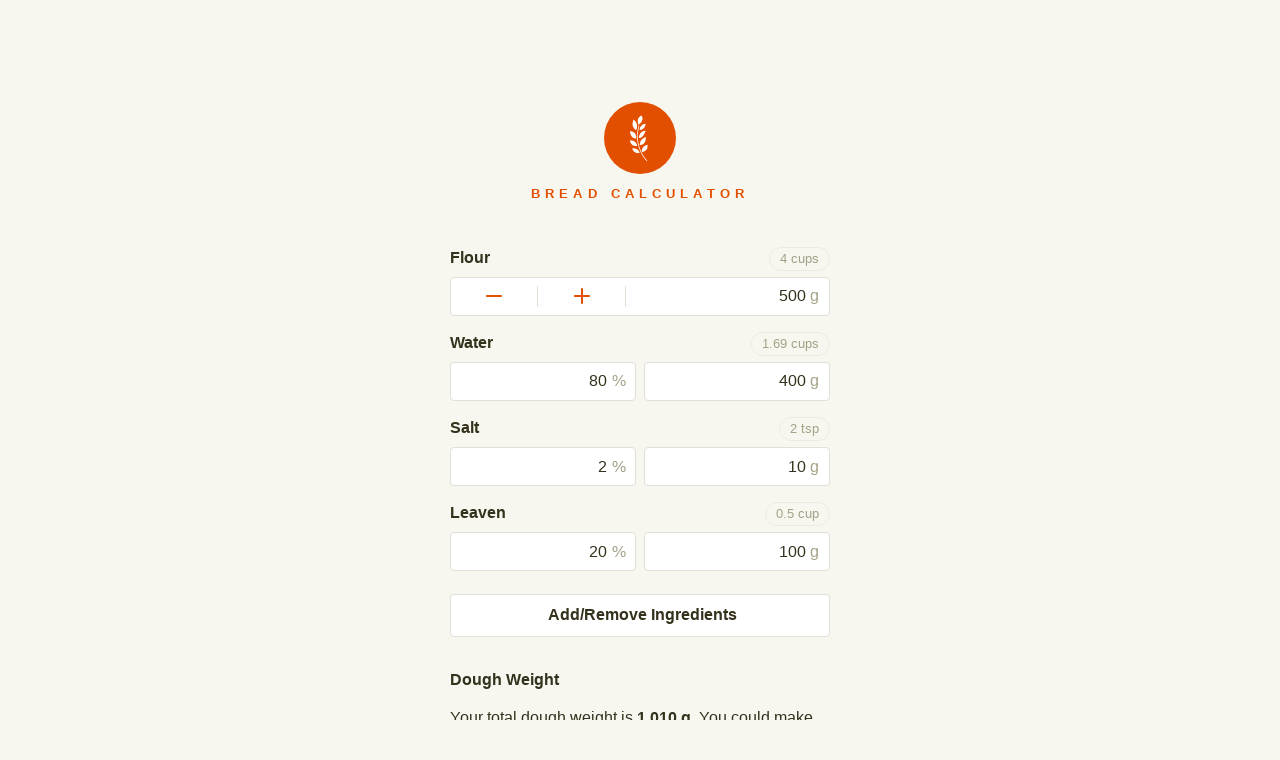

--- FILE ---
content_type: text/html; charset=utf-8
request_url: http://brdclc.com/?flour=500&water=80&salt=2&leaven=20
body_size: 10398
content:
<!DOCTYPE html>
<html>
  <head>
    <meta charset="utf-8">
    <title>BRDCLC &mdash; Bread Calculator to Compare and Scale Recipes.</title>
    <meta name="viewport" content="width=device-width" />
    <meta name="apple-mobile-web-app-title" content="BRDCLC">
    <link rel="apple-touch-icon-precomposed" href="icon.png" />
    <style media="screen">
      html {
        box-sizing: border-box;
      }
      *, *:before, *:after {
        box-sizing: inherit;
      }
      body {
        color: #34321C;
        font-family: "Avenir Next", "Avenir", sans-serif;
        width: 80%;
        margin: 8% auto 8% auto;
        background: #F7F7F0;
        line-height: 1.4em;
      }
      @media only screen and (min-width: 320px) {
        body {
          max-width: 380px;
        }
      }
      a {
        color: inherit;
        text-decoration: none;
        border-bottom: 1px solid #A5A287;
      }
      #intro {
        margin-top: 2em;
      }
      strong {
        font-weight: 600;
      }
      #intro strong {
        font-weight: 600;
        white-space: nowrap;
      }
      #intro ul {
        padding-left: 0;
        list-style: none;
      }
      .inputs label {
        display: inline-block;
        float: left;
        font-weight: 600;
        margin-bottom: 6px;
        margin-top: 16px;
      }
      .inputs .volume-label {
        cursor: pointer;
        float: right;
        display: inline-block;
        font-size: 0.8em;
        font-weight: normal;
        color: #A5A287;
        margin-bottom: 6px;
        margin-top: 16px;
        /*background: rgba(255, 255, 255, 0.1);*/
        border: 1px solid rgba(225, 224, 215, 0.5);
        border-radius: 100px;
        padding: 0 10px;
      }
      .inputs .input-wrapper {
        display: -webkit-box;
        display: -moz-box;
        display: -ms-flexbox;
        display: -webkit-flex;
        display: flex;
        width: 100%;
        background: #fff;
        border: 1px solid rgb(225, 224, 215);
        border-radius: 4px;
      }
      .input-wrapper.left {
        width: 49%;
        float: left;
      }
      .input-wrapper.right {
        width: 49%;
        float: right;
      }
      .inputs .input-wrapper input {
        padding: 0.6em 0.3em 0.6em 0.6em;
      }
      .inputs .input-wrapper p {
        -webkit-user-select: none;
        -moz-user-select: none;
        -ms-user-select: none;
        user-select: none;
        display: inline-block;
        text-align: right;
        padding: 0 0.6em 0 0;
        margin: auto;
        color: #A5A287;
      }
      .inputs .increment-button {
        -webkit-user-select: none;
        -moz-user-select: none;
        -ms-user-select: none;
        user-select: none;
        -webkit-tap-highlight-color: rgba(0,0,0,0);
        width: 98px;
        position: relative;
        display: inline-block;
        cursor: pointer;
        border-right: 1px solid rgb(225, 224, 215);
        text-align: center;
        margin: 8px 0 8px 0;
        line-height: 0;
      }
      .inputs .increment-button img {
        position: absolute;
        top: 0;
        bottom: 0;
        left: 0;
        right: 0;
        margin: auto;
      }
      .inputs input {
        flex-grow: 1;
        -webkit-tap-highlight-color: rgba(0,0,0,0);
        min-width: 25%;
        background: none;
        color: inherit;
        font-size: inherit;
        font-family: inherit;
        font-weight: 500;
        text-align: right;
        -webkit-appearance: none;
        outline: none;
        border: none;
      }
      /*Remove default incrementers from Chrome/Safari*/
      .inputs input::-webkit-outer-spin-button,
      .inputs input::-webkit-inner-spin-button {
          -webkit-appearance: none;
          margin: 0;
      }
      .inputs input.warning {
        border-color: #E24F00;
      }
      header {
        text-align: center;
      }
      h1 {
        color: #E24F00;
        text-transform: uppercase;
        font-size: 0.8em;
        letter-spacing: 0.4em;
        margin-bottom: 2em;
      }
      h2 {
        font-size: 1em;
      }
      ::selection {
        background: rgb(225, 224, 215);
      }
      ::-moz-selection {
        background: rgb(225, 224, 215);
      }
      .flour-icon {
        background: #E24F00;
        display: inline-block;
        width: 72px;
        height: 72px;
        border-radius: 36px;
      }
      .flour-icon-image {
        margin-top: 13px;
        margin-left: -2px;
        width: 48px;
      }
      .ingredients-button {
        cursor: pointer;
        margin-top: 1.4em;
        /*color: #E24F00;*/
        background: #fff;
        text-align: center;
        padding: 0.6em 0.3em 0.6em 0.6em;
        font-weight: 600;
        border-radius: 4px;
        border: 1px solid rgb(225, 224, 215);
      }
      #modal {
        display: -webkit-box;
        display: -moz-box;
        display: -ms-flexbox;
        display: -webkit-flex;
        display: flex;
        position: fixed;
        top: 0;
        left: 0;
        width: 100%;
        height: 100%;
        background: rgba(0,0,0,0.5);
        padding: 32px;
        overflow-y: scroll;
      }
      .modal-panel {
        flex-grow: 1;
        margin: auto;
        /*background: #fff;*/
        background: #fff;
        border-radius: 16px;
        box-shadow: 0px 4px 24px 0px rgba(0, 0, 0, 0.25);
      }
      @media only screen and (min-width: 320px) {
        .modal-panel {
          max-width: 380px;
        }
      }
      .modal-panel form input[type=checkbox] {
        float: left;
        margin-right: 10px;
      }
      .modal-panel form label {
        display: block;
        margin-bottom: 0.4em;
        font-weight: 600;
        -webkit-tap-highlight-color: rgba(0,0,0,0);
        -webkit-appearance: none;
        outline: none;
      }
      .modal-panel form label:last-of-type {
        margin-bottom: 0;
      }
      .modal-content {
        padding: 32px;
      }
      .modal-buttongroup {
        width: 100%;
        border-top: 1px solid rgb(225, 224, 215);
        text-align: right;
      }
      .modal-buttongroup input[type=button] {
        font-family: inherit;
        font-size: inherit;
        cursor: pointer;
        color: #E24F00;
        background: transparent;
        text-align: center;
        padding: 12px 32px;
        font-weight: 600;
        -webkit-tap-highlight-color: rgba(0,0,0,0);
        -webkit-appearance: none;
        outline: none;
        border: none;
      }
      .reset-footer {
        margin-bottom: 4em;
      }
      .clearfix:after {
      	visibility: hidden;
      	display: block;
      	font-size: 0;
      	content: " ";
      	clear: both;
      	height: 0;
      	}
      * html .clearfix             { zoom: 1; } /* IE6 */
      *:first-child+html .clearfix { zoom: 1; } /* IE7 */
      .hidden {
        display: none !important;
      }
      .noscrolly {
        overflow: hidden !important;
      }
    </style>
  </head>
  <body class="hidden noscroll" id="body">

    <header>
      <div class="flour-icon">
        <img class="flour-icon-image" src="noun_13673.svg" alt="">
      </div>
      <h1>Bread Calculator</h1>
    </header>

    <div class="inputs">
      <div class="clearfix">
        <label id="flour-label" for="flour"></label>
        <p class="volume-label" id="flour-volume"></p>
      </div>
      <div class="input-wrapper full">
        <div id="decrementer" class="increment-button" onClick="scale('down')">
          <img src="minus.svg" alt="Decrement">
        </div>
        <div id="incrementer" class="increment-button" onClick="scale('up')">
          <img src="plus.svg" alt="Increment">
        </div>
        <input tabindex="1" id="flour" type="number" name="flour" onClick="this.select();">
        <p>g</p>
      </div>

      <div class="input-group clearfix">
        <div class="clearfix">
          <label id="water-label" for="water-grams"></label>
          <p class="volume-label" id="water-volume"></p>
        </div>
        <div class="input-wrapper left">
          <input tabindex="3" id="water" type="number" name="water" onClick="this.select();">
          <p>%</p>
        </div>
        <div class="input-wrapper right">
          <input tabindex="2" id="water-grams" type="number" name="water-grams" onClick="this.select();">
          <p>g</p>
        </div>
      </div>

      <div class="input-group clearfix hidden" id="milk-input-group">
        <div class="clearfix">
          <label id="milk-label" for="milk-grams"></label>
          <p class="volume-label" id="milk-volume"></p>
        </div>
        <div class="input-wrapper left">
          <input tabindex="3" id="milk" type="number" name="milk" onClick="this.select();">
          <p>%</p>
        </div>
        <div class="input-wrapper right">
          <input tabindex="2" id="milk-grams" type="number" name="milk-grams" onClick="this.select();">
          <p>g</p>
        </div>
      </div>

      <div class="input-group clearfix hidden" id="salt-input-group">
        <div class="clearfix">
          <label id="salt-label" for="salt-grams"></label>
          <p class="volume-label" id="salt-volume"></p>
        </div>
        <div class="input-wrapper left">
          <input tabindex="3" id="salt" type="number" name="salt" onClick="this.select();">
          <p>%</p>
        </div>
        <div class="input-wrapper right">
          <input tabindex="2" id="salt-grams" type="number" name="salt-grams" onClick="this.select();">
          <p>g</p>
        </div>
      </div>

      <div class="input-group clearfix hidden" id="yeast-input-group">
        <div class="clearfix">
          <label id="yeast-label" for="yeast-grams"></label>
          <p class="volume-label" id="yeast-volume"></p>
        </div>
        <div class="input-wrapper left">
          <input tabindex="3" id="yeast" type="number" name="yeast" onClick="this.select();">
          <p>%</p>
        </div>
        <div class="input-wrapper right">
          <input tabindex="2" id="yeast-grams" type="number" name="yeast-grams" onClick="this.select();">
          <p>g</p>
        </div>
      </div>

      <div class="input-group clearfix hidden" id="bakingpowder-input-group">
        <div class="clearfix">
          <label id="bakingpowder-label" for="bakingpowder-grams"></label>
          <p class="volume-label" id="bakingpowder-volume"></p>
        </div>
        <div class="input-wrapper left">
          <input tabindex="3" id="bakingpowder" type="number" name="bakingpowder" onClick="this.select();">
          <p>%</p>
        </div>
        <div class="input-wrapper right">
          <input tabindex="2" id="bakingpowder-grams" type="number" name="bakingpowder-grams" onClick="this.select();">
          <p>g</p>
        </div>
      </div>

      <div class="input-group clearfix hidden" id="leaven-input-group">
        <div class="clearfix">
          <label id="leaven-label" for="leaven-grams"></label>
          <p class="volume-label" id="leaven-volume"></p>
        </div>
        <div class="input-wrapper left">
          <input tabindex="3" id="leaven" type="number" name="leaven" onClick="this.select();">
          <p>%</p>
        </div>
        <div class="input-wrapper right">
          <input tabindex="2" id="leaven-grams" type="number" name="leaven-grams" onClick="this.select();">
          <p>g</p>
        </div>
      </div>

      <div class="input-group clearfix hidden" id="poolish-input-group">
        <div class="clearfix">
          <label id="poolish-label" for="poolish-grams"></label>
          <p class="volume-label" id="poolish-volume"></p>
        </div>
        <div class="input-wrapper left">
          <input tabindex="3" id="poolish" type="number" name="poolish" onClick="this.select();">
          <p>%</p>
        </div>
        <div class="input-wrapper right">
          <input tabindex="2" id="poolish-grams" type="number" name="poolish-grams" onClick="this.select();">
          <p>g</p>
        </div>
      </div>

      <div class="input-group clearfix hidden" id="starter-input-group">
        <div class="clearfix">
          <label id="starter-label" for="starter-grams"></label>
          <p class="volume-label" id="starter-volume"></p>
        </div>
        <div class="input-wrapper left">
          <input tabindex="3" id="starter" type="number" name="starter" onClick="this.select();">
          <p>%</p>
        </div>
        <div class="input-wrapper right">
          <input tabindex="2" id="starter-grams" type="number" name="starter-grams" onClick="this.select();">
          <p>g</p>
        </div>
      </div>

      <div class="input-group clearfix hidden" id="oil-input-group">
        <div class="clearfix">
          <label id="oil-label" for="oil-grams"></label>
          <p class="volume-label" id="oil-volume"></p>
        </div>
        <div class="input-wrapper left">
          <input tabindex="3" id="oil" type="number" name="oil" onClick="this.select();">
          <p>%</p>
        </div>
        <div class="input-wrapper right">
          <input tabindex="2" id="oil-grams" type="number" name="oil-grams" onClick="this.select();">
          <p>g</p>
        </div>
      </div>

      <div class="input-group clearfix hidden" id="sugar-input-group">
        <div class="clearfix">
          <label id="sugar-label" for="sugar-grams"></label>
          <p class="volume-label" id="sugar-volume"></p>
        </div>
        <div class="input-wrapper left">
          <input tabindex="3" id="sugar" type="number" name="sugar" onClick="this.select();">
          <p>%</p>
        </div>
        <div class="input-wrapper right">
          <input tabindex="2" id="sugar-grams" type="number" name="sugar-grams" onClick="this.select();">
          <p>g</p>
        </div>
      </div>

      <div class="input-group clearfix hidden" id="butter-input-group">
        <div class="clearfix">
          <label id="butter-label" for="butter-grams"></label>
          <p class="volume-label" id="butter-volume"></p>
        </div>
        <div class="input-wrapper left">
          <input tabindex="3" id="butter" type="number" name="butter" onClick="this.select();">
          <p>%</p>
        </div>
        <div class="input-wrapper right">
          <input tabindex="2" id="butter-grams" type="number" name="butter-grams" onClick="this.select();">
          <p>g</p>
        </div>
      </div>

      <div class="input-group clearfix hidden" id="eggs-input-group">
        <div class="clearfix">
          <label id="eggs-label" for="eggs-grams"></label>
          <p class="volume-label" id="eggs-volume"></p>
        </div>
        <div class="input-wrapper left">
          <input tabindex="3" id="eggs" type="number" name="eggs" onClick="this.select();">
          <p>%</p>
        </div>
        <div class="input-wrapper right">
          <input tabindex="2" id="eggs-grams" type="number" name="eggs-grams" onClick="this.select();">
          <p>g</p>
        </div>
      </div>

      <div class="input-group clearfix hidden" id="honey-input-group">
        <div class="clearfix">
          <label id="honey-label" for="honey-grams"></label>
          <p class="volume-label" id="honey-volume"></p>
        </div>
        <div class="input-wrapper left">
          <input tabindex="3" id="honey" type="number" name="honey" onClick="this.select();">
          <p>%</p>
        </div>
        <div class="input-wrapper right">
          <input tabindex="2" id="honey-grams" type="number" name="honey-grams" onClick="this.select();">
          <p>g</p>
        </div>
      </div>
    </div>

    <div class="ingredients-button" onclick="toggleIngredientsList()">Add/Remove Ingredients</div>

    <div id="modal">
      <div class="modal-panel">
        <form method="post">
          <div class="modal-content">
            <input type="checkbox" name="ingredient" id="flour-checkbox" checked disabled/>
            <label for="flour-checkbox">Flour</label>
            <input type="checkbox" name="ingredient" id="water-checkbox" checked disabled/>
            <label for="water-checkbox">Water</label>
            <input type="checkbox" name="ingredient" id="milk-checkbox" />
            <label for="milk-checkbox">Milk</label>
            <input type="checkbox" name="ingredient" id="salt-checkbox" />
            <label for="salt-checkbox">Salt</label>
            <input type="checkbox" name="ingredient" id="yeast-checkbox" />
            <label for="yeast-checkbox">Yeast</label>
            <input type="checkbox" name="ingredient" id="bakingpowder-checkbox" />
            <label for="bakingpowder-checkbox">Baking Powder</label>
            <input type="checkbox" name="ingredient" id="leaven-checkbox" />
            <label for="leaven-checkbox">Leaven</label>
            <input type="checkbox" name="ingredient" id="poolish-checkbox" />
            <label for="poolish-checkbox">Poolish</label>
            <input type="checkbox" name="ingredient" id="starter-checkbox" />
            <label for="starter-checkbox">Starter</label>
            <input type="checkbox" name="ingredient" id="oil-checkbox" />
            <label for="oil-checkbox">Oil</label>
            <input type="checkbox" name="ingredient" id="sugar-checkbox" />
            <label for="sugar-checkbox">Sugar</label>
            <input type="checkbox" name="ingredient" id="butter-checkbox" />
            <label for="butter-checkbox">Butter</label>
            <input type="checkbox" name="ingredient" id="eggs-checkbox" />
            <label for="eggs-checkbox">Eggs</label>
            <input type="checkbox" name="ingredient" id="honey-checkbox" />
            <label for="honey-checkbox">Honey</label>
          </div>
          <div class="modal-buttongroup">
            <input type="button" value="OK" onClick="showAndHideInputs();toggleIngredientsList();" />
          </div>
        </form>
      </div>
    </div>

    <div id="intro"></div>

    <h2>Saving and Sharing</h2>

    <p>The values you input above are saved in the URL so you can save or share a recipe. I use this to start my notes each time I make bread. E.g. <a href="http://brdclc.com/?flour=500&amp;water=80&amp;salt=2&amp;leaven=20">brdclc.com/?flour=500&amp;water=80&amp;salt=2&amp;leaven=20</a></p>

    <h2>Baker&#8217;s Percentages</h2>

    <p>Baker&#8217;s percentages represent the percentage of flour weight&#8212;not total dough weight.</p>

    <h2>Weight Vs Volume Measurements</h2>

    <p>Volume conversions are included because not everyone has a scale. They are inaccurate due to density, variation in standards, and human variation.</p>

    <p>Fluid is accurately measurable by volume&#8212;so water should be&#8212;but the definition of a cup varies from place to place: 200 ml in Japan, 227.3 ml in Canada, 236.59 ml or 240 ml in the U.S., and 250 ml in Australia and New Zealand. There&#8217;s also Imperial Cups that come in at a whopping 284 ml. <strong>For water, I use the most common U.S. conversion of 236.59 ml per cup.</strong></p>

    <p>All-purpose flour conversions vary by over 20% just for U.S cups. <strong>For flour, I use 125 g per cup</strong> as it&#8217;s an average conversion and multiplies evenly.</p>

    <p><strong>For salt, I use 5 g per teaspoon</strong> which is reasonably accurate for kosher and sea salt and wildly inaccurate for table salt.</p>

    <p>Leaven is the most yolo volume measurement&#8212;even if you assume it&#8217;s half flour and half water&#8212;the volume changes as it ferments. 200 grams is pretty close to a cup, though. And leaven is the most flexible ingredient.</p>

    <p class="reset-footer"><a href="/">Reset Defaults</a></p>

    <script type="text/javascript">
      var defaultFlour = 1000
      var defaultWater = 75
      var defaultSalt = 2
      var defaultLeaven = 20

      if (document.location.search == "") {
        updateQueryStringParam("flour", defaultFlour)
        updateQueryStringParam("water", defaultWater)
        updateQueryStringParam("salt", defaultSalt)
        updateQueryStringParam("leaven", defaultLeaven)
      }

      // [Other] Pre-Ferment
      // More than one flour type?
      // seeds
      // dried fruit
      // porridge

      var oneCupWater = 236.59
      var oneCupFlourAP = 125
      var oneCupMilk = 243.69
      var oneTspKosherSalt = 5
      var oneTspYeast = 3.5
      var oneTspBakingPowder = 4
      var oneTbspOil = 13.725
      var oneCupSugar = 200 // this is a bit lol
      var oneTbspButter = 14.125
      var oneLargeEgg = 50
      var oneCupHoney = 340
      var oneCupLeaven = 200
      var oneCupPoolish = 200
      var oneTbspStarter = 50

      var standardLoafWeight = 500
      var standardPizzaWeight = 125
      var minimumFactorOfStandard = 0.8
      var gramsWater = 0
      var gramsMilk = 0
      var gramsSalt = 0
      var gramsYeast = 0
      var gramsBakingPowder = 0
      var gramsOil = 0
      var gramsSugar = 0
      var gramsButter = 0
      var gramsEggs = 0
      var gramsHoney = 0
      var gramsLeavenTotal = 0
      var gramsPoolishTotal = 0
      var gramsStarterTotal = 0

      var inputFlourLabel = document.getElementById("flour-label")
      var inputFlourVolume = document.getElementById("flour-volume")
      var inputFlour = document.getElementById("flour")

      var inputWaterLabel = document.getElementById("water-label")
      var inputWaterVolume = document.getElementById("water-volume")
      var inputWater = document.getElementById("water")
      var inputWaterGrams = document.getElementById("water-grams")

      var inputMilkLabel = document.getElementById("milk-label")
      var inputMilkVolume = document.getElementById("milk-volume")
      var inputMilk = document.getElementById("milk")
      var inputMilkGrams = document.getElementById("milk-grams")

      var inputSaltLabel = document.getElementById("salt-label")
      var inputSaltVolume = document.getElementById("salt-volume")
      var inputSalt = document.getElementById("salt")
      var inputSaltGrams = document.getElementById("salt-grams")

      var inputYeastLabel = document.getElementById("yeast-label")
      var inputYeastVolume = document.getElementById("yeast-volume")
      var inputYeast = document.getElementById("yeast")
      var inputYeastGrams = document.getElementById("yeast-grams")

      var inputBakingPowderLabel = document.getElementById("bakingpowder-label")
      var inputBakingPowderVolume = document.getElementById("bakingpowder-volume")
      var inputBakingPowder = document.getElementById("bakingpowder")
      var inputBakingPowderGrams = document.getElementById("bakingpowder-grams")

      var inputOilLabel = document.getElementById("oil-label")
      var inputOilVolume = document.getElementById("oil-volume")
      var inputOil = document.getElementById("oil")
      var inputOilGrams = document.getElementById("oil-grams")

      var inputSugarLabel = document.getElementById("sugar-label")
      var inputSugarVolume = document.getElementById("sugar-volume")
      var inputSugar = document.getElementById("sugar")
      var inputSugarGrams = document.getElementById("sugar-grams")

      var inputButterLabel = document.getElementById("butter-label")
      var inputButterVolume = document.getElementById("butter-volume")
      var inputButter = document.getElementById("butter")
      var inputButterGrams = document.getElementById("butter-grams")

      var inputEggsLabel = document.getElementById("eggs-label")
      var inputEggsVolume = document.getElementById("eggs-volume")
      var inputEggs = document.getElementById("eggs")
      var inputEggsGrams = document.getElementById("eggs-grams")

      var inputHoneyLabel = document.getElementById("honey-label")
      var inputHoneyVolume = document.getElementById("honey-volume")
      var inputHoney = document.getElementById("honey")
      var inputHoneyGrams = document.getElementById("honey-grams")

      var inputLeavenLabel = document.getElementById("leaven-label")
      var inputLeavenVolume = document.getElementById("leaven-volume")
      var inputLeaven = document.getElementById("leaven")
      var inputLeavenGrams = document.getElementById("leaven-grams")

      var inputPoolishLabel = document.getElementById("poolish-label")
      var inputPoolishVolume = document.getElementById("poolish-volume")
      var inputPoolish = document.getElementById("poolish")
      var inputPoolishGrams = document.getElementById("poolish-grams")

      var inputStarterLabel = document.getElementById("starter-label")
      var inputStarterVolume = document.getElementById("starter-volume")
      var inputStarter = document.getElementById("starter")
      var inputStarterGrams = document.getElementById("starter-grams")

      var milkCheckbox = document.getElementById("milk-checkbox")
      var milkInputGroup = document.getElementById("milk-input-group")
      var saltCheckbox = document.getElementById("salt-checkbox")
      var saltInputGroup = document.getElementById("salt-input-group")
      var yeastCheckbox = document.getElementById("yeast-checkbox")
      var yeastInputGroup = document.getElementById("yeast-input-group")
      var bakingPowderCheckbox = document.getElementById("bakingpowder-checkbox")
      var bakingPowderInputGroup = document.getElementById("bakingpowder-input-group")
      var oilCheckbox = document.getElementById("oil-checkbox")
      var oilInputGroup = document.getElementById("oil-input-group")
      var sugarCheckbox = document.getElementById("sugar-checkbox")
      var sugarInputGroup = document.getElementById("sugar-input-group")
      var butterCheckbox = document.getElementById("butter-checkbox")
      var butterInputGroup = document.getElementById("butter-input-group")
      var eggsCheckbox = document.getElementById("eggs-checkbox")
      var eggsInputGroup = document.getElementById("eggs-input-group")
      var honeyCheckbox = document.getElementById("honey-checkbox")
      var honeyInputGroup = document.getElementById("honey-input-group")
      var leavenCheckbox = document.getElementById("leaven-checkbox")
      var leavenInputGroup = document.getElementById("leaven-input-group")
      var poolishCheckbox = document.getElementById("poolish-checkbox")
      var poolishInputGroup = document.getElementById("poolish-input-group")
      var starterCheckbox = document.getElementById("starter-checkbox")
      var starterInputGroup = document.getElementById("starter-input-group")

      var intro = document.getElementById("intro")

      if (getParameterByName("flour") != null) {
        inputFlour.value = getParameterByName("flour")
      }

      if (getParameterByName("water") != null) {
        inputWater.value = getParameterByName("water")
      }

      if (getParameterByName("milk") == 0 || getParameterByName("milk") == null) {
        milkCheckbox.checked = false
      } else {
        milkCheckbox.checked = true
        inputMilk.value = getParameterByName("milk")
      }

      if (getParameterByName("salt") == 0 || getParameterByName("salt") == null) {
        saltCheckbox.checked = false
      } else {
        saltCheckbox.checked = true
        inputSalt.value = getParameterByName("salt")
      }

      if (getParameterByName("yeast") == 0 || getParameterByName("yeast") == null) {
        yeastCheckbox.checked = false
      } else {
        yeastCheckbox.checked = true
        inputYeast.value = getParameterByName("yeast")
      }

      if (getParameterByName("bakingpowder") == 0 || getParameterByName("bakingpowder") == null) {
        bakingPowderCheckbox.checked = false
      } else {
        bakingPowderCheckbox.checked = true
        inputBakingPowder.value = getParameterByName("bakingpowder")
      }

      if (getParameterByName("oil") == 0 || getParameterByName("oil") == null) {
        oilCheckbox.checked = false
      } else {
        oilCheckbox.checked = true
        inputOil.value = getParameterByName("oil")
      }

      if (getParameterByName("sugar") == 0 || getParameterByName("sugar") == null) {
        sugarCheckbox.checked = false
      } else {
        sugarCheckbox.checked = true
        inputSugar.value = getParameterByName("sugar")
      }

      if (getParameterByName("butter") == 0 || getParameterByName("butter") == null) {
        butterCheckbox.checked = false
      } else {
        butterCheckbox.checked = true
        inputButter.value = getParameterByName("butter")
      }

      if (getParameterByName("eggs") == 0 || getParameterByName("eggs") == null) {
        eggsCheckbox.checked = false
      } else {
        eggsCheckbox.checked = true
        inputEggs.value = getParameterByName("eggs")
      }

      if (getParameterByName("honey") == 0 || getParameterByName("honey") == null) {
        honeyCheckbox.checked = false
      } else {
        honeyCheckbox.checked = true
        inputHoney.value = getParameterByName("honey")
      }

      if (getParameterByName("leaven") == 0 || getParameterByName("leaven") == null) {
        leavenCheckbox.checked = false
      } else {
        leavenCheckbox.checked = true
        inputLeaven.value = getParameterByName("leaven")
      }

      if (getParameterByName("poolish") == 0 || getParameterByName("poolish") == null) {
        poolishCheckbox.checked = false
      } else {
        poolishCheckbox.checked = true
        inputPoolish.value = getParameterByName("poolish")
      }

      if (getParameterByName("starter") == 0 || getParameterByName("starter") == null) {
        starterCheckbox.checked = false
      } else {
        starterCheckbox.checked = true
        inputStarter.value = getParameterByName("starter")
      }

      function updateValues() {
        var gramsFlour = Number(inputFlour.value)
        gramsWater = (inputWater.value / 100) * gramsFlour
        gramsMilk = (inputMilk.value / 100) * gramsFlour
        gramsSalt = (inputSalt.value / 100) * gramsFlour
        gramsYeast = (inputYeast.value / 100) * gramsFlour
        gramsBakingPowder = (inputBakingPowder.value / 100) * gramsFlour
        gramsOil = (inputOil.value / 100) * gramsFlour
        gramsSugar = (inputSugar.value / 100) * gramsFlour
        gramsButter = (inputButter.value / 100) * gramsFlour
        gramsEggs = (inputEggs.value / 100) * gramsFlour
        gramsHoney = (inputHoney.value / 100) * gramsFlour
        gramsLeavenTotal = (inputLeaven.value / 100) * gramsFlour
        var defaultLeavenHydration = 100
        var gramsLeavenWater = gramsLeavenTotal * ((defaultLeavenHydration / 100) / 2)
        var gramsLeavenFlour = gramsLeavenTotal - gramsLeavenWater
        gramsPoolishTotal = (inputPoolish.value / 100) * gramsFlour
        var defaultPoolishHydration = 100
        var gramsPoolishWater = gramsPoolishTotal * ((defaultPoolishHydration / 100) / 2)
        var gramsPoolishFlour = gramsPoolishTotal - gramsPoolishWater
        gramsStarterTotal = (inputStarter.value / 100) * gramsFlour
        var defaultStarterHydration = 100
        var gramsStarterWater = gramsStarterTotal * ((defaultStarterHydration / 100) / 2)
        var gramsStarterFlour = gramsStarterTotal - gramsStarterWater
        var gramsTotalWater = gramsWater + gramsLeavenWater + gramsPoolishWater + gramsStarterWater
        var gramsTotalFlour = gramsFlour + gramsLeavenFlour + gramsPoolishFlour + gramsStarterFlour

        var totalWeight = gramsFlour + gramsWater + gramsMilk + gramsSalt + gramsYeast + gramsBakingPowder + gramsOil + gramsSugar + gramsButter + gramsEggs + gramsHoney + gramsLeavenTotal + gramsPoolishTotal + gramsStarterTotal
        var totalHydration = (gramsTotalWater + gramsMilk) * (100 / gramsTotalFlour)
        var murica = "title=\"🇺🇲\""

        var flourVolume = gramsToMeasurement(gramsFlour, oneCupFlourAP, "cup", "cups")
        var waterVolume = gramsToMeasurement(gramsWater, oneCupWater, "cup", "cups")
        var milkVolume = gramsToMeasurement(gramsMilk, oneCupMilk, "cup", "cups")
        var saltVolume = gramsToMeasurement(gramsSalt, oneTspKosherSalt, "tsp", "tsp")
        var yeastVolume = gramsToMeasurement(gramsYeast, oneTspYeast, "tsp", "tsp")
        var bakingPowderVolume = gramsToMeasurement(gramsBakingPowder, oneTspBakingPowder, "tsp", "tsp")
        var oilVolume = gramsToMeasurement(gramsOil, oneTbspOil, "tbsp", "tbsp")
        var sugarVolume = gramsToMeasurement(gramsSugar, oneCupSugar, "cup", "cups")
        var butterVolume = gramsToMeasurement(gramsButter, oneTbspButter, "tbsp", "tbsp")
        var eggsVolume = gramsToMeasurement(gramsEggs, oneLargeEgg, "large egg", "large eggs")
        var honeyVolume = gramsToMeasurement(gramsHoney, oneCupHoney, "cup", "cups")
        var leavenVolume = gramsToMeasurement(gramsLeavenTotal, oneCupLeaven, "cup", "cups")
        var poolishVolume = gramsToMeasurement(gramsPoolishTotal, oneCupPoolish, "cup", "cups")
        var starterVolume = gramsToMeasurement(gramsStarterTotal, oneTbspStarter, "tbsp", "tbsp")

        inputFlourLabel.innerHTML = "Flour"
        inputFlourVolume.innerHTML = flourVolume
        inputFlourVolume.onclick = function() {
          var newValue = prompt('Flour in Cups', flourVolume.replace(/[^0-9.]/g, ''))
          if (newValue != null) {
            inputFlour.value = newValue * oneCupFlourAP
            updateValues()
          }
        };

        inputWaterLabel.innerHTML = "Water"
        inputWaterVolume.innerHTML = waterVolume
        inputWaterVolume.onclick = function() {
          var newValue = prompt('Water in Cups', waterVolume.replace(/[^0-9.]/g, ''))
          if (newValue != null) {
            inputWater.value = (Math.round(((newValue * oneCupWater)/inputFlour.value)*100*100)/100)
            updateQueryStringParam("water", inputWater.value)
            updateValues()
          }
        };

        inputMilkLabel.innerHTML = "Milk"
        inputMilkVolume.innerHTML = milkVolume
        inputMilkVolume.onclick = function() {
          var newValue = prompt('Milk in Cups', milkVolume.replace(/[^0-9.]/g, ''))
          if (newValue != null) {
            inputMilk.value = (Math.round(((newValue * oneCupMilk)/inputFlour.value)*100*100)/100)
            updateQueryStringParam("milk", inputMilk.value)
            updateValues()
          }
        };

        inputSaltLabel.innerHTML = "Salt"
        inputSaltVolume.innerHTML = saltVolume
        inputSaltVolume.onclick = function() {
          var newValue = prompt('Salt in Teaspoons', saltVolume.replace(/[^0-9.]/g, ''))
          if (newValue != null) {
            inputSalt.value = (Math.round(((newValue * oneTspKosherSalt)/inputFlour.value)*100*100)/100)
            updateQueryStringParam("salt", inputSalt.value)
            updateValues()
          }
        };

        inputYeastLabel.innerHTML = "Yeast"
        inputYeastVolume.innerHTML = yeastVolume
        inputYeastVolume.onclick = function() {
          var newValue = prompt('Yeast in Teaspoons', yeastVolume.replace(/[^0-9.]/g, ''))
          if (newValue != null) {
            inputYeast.value = (Math.round(((newValue * oneTspYeast)/inputFlour.value)*100*100)/100)
            updateQueryStringParam("yeast", inputYeast.value)
            updateValues()
          }
        };

        inputBakingPowderLabel.innerHTML = "Baking Powder"
        inputBakingPowderVolume.innerHTML = bakingPowderVolume
        inputBakingPowderVolume.onclick = function() {
          var newValue = prompt('Baking Powder in Teaspoons', bakingPowderVolume.replace(/[^0-9.]/g, ''))
          if (newValue != null) {
            inputBakingPowder.value = (Math.round(((newValue * oneTspBakingPowder)/inputFlour.value)*100*100)/100)
            updateQueryStringParam("bakingpowder", inputBakingPowder.value)
            updateValues()
          }
        };

        inputOilLabel.innerHTML = "Oil"
        inputOilVolume.innerHTML = oilVolume
        inputOilVolume.onclick = function() {
          var newValue = prompt('Oil in Tablespoons', oilVolume.replace(/[^0-9.]/g, ''))
          if (newValue != null) {
            inputOil.value = (Math.round(((newValue * oneTbspOil)/inputFlour.value)*100*100)/100)
            updateQueryStringParam("oil", inputOil.value)
            updateValues()
          }
        };

        inputSugarLabel.innerHTML = "Sugar"
        inputSugarVolume.innerHTML = sugarVolume
        inputSugarVolume.onclick = function() {
          var newValue = prompt('Sugar in Cups', sugarVolume.replace(/[^0-9.]/g, ''))
          if (newValue != null) {
            console.log(newValue)
            inputSugar.value = (Math.round(((newValue * oneCupSugar)/inputFlour.value)*100*100)/100)
            updateQueryStringParam("sugar", inputSugar.value)
            updateValues()
          }
        };

        inputButterLabel.innerHTML = "Butter"
        inputButterVolume.innerHTML = butterVolume
        inputButterVolume.onclick = function() {
          var newValue = prompt('Butter in Tablespoons', butterVolume.replace(/[^0-9.]/g, ''))
          if (newValue != null) {
            inputButter.value = (Math.round(((newValue * oneTbspButter)/inputFlour.value)*100*100)/100)
            updateQueryStringParam("butter", inputButter.value)
            updateValues()
          }
        };

        inputEggsLabel.innerHTML = "Eggs"
        inputEggsVolume.innerHTML = eggsVolume
        inputEggsVolume.onclick = function() {
          var newValue = prompt('Large Eggs', eggsVolume.replace(/[^0-9.]/g, ''))
          if (newValue != null) {
            inputEggs.value = (Math.round(((newValue * oneLargeEgg)/inputFlour.value)*100*100)/100)
            updateQueryStringParam("eggs", inputEggs.value)
            updateValues()
          }
        };

        inputHoneyLabel.innerHTML = "Honey"
        inputHoneyVolume.innerHTML = honeyVolume
        inputHoneyVolume.onclick = function() {
          var newValue = prompt('Honey in Cups', honeyVolume.replace(/[^0-9.]/g, ''))
          if (newValue != null) {
            inputHoney.value = (Math.round(((newValue * oneCupHoney)/inputFlour.value)*100*100)/100)
            updateQueryStringParam("honey", inputHoney.value)
            updateValues()
          }
        };

        inputLeavenLabel.innerHTML = "Leaven"
        inputLeavenVolume.innerHTML = leavenVolume
        inputLeavenVolume.onclick = function() {
          var newValue = prompt('Leaven in Cups', leavenVolume.replace(/[^0-9.]/g, ''))
          if (newValue != null) {
            inputLeaven.value = (Math.round(((newValue * oneCupLeaven)/inputFlour.value)*100*100)/100)
            updateQueryStringParam("leaven", inputLeaven.value)
            updateValues()
          }
        };

        inputPoolishLabel.innerHTML = "Poolish"
        inputPoolishVolume.innerHTML = poolishVolume
        inputPoolishVolume.onclick = function() {
          var newValue = prompt('Poolish in Cups', poolishVolume.replace(/[^0-9.]/g, ''))
          if (newValue != null) {
            inputPoolish.value = (Math.round(((newValue * oneCupPoolish)/inputFlour.value)*100*100)/100)
            updateQueryStringParam("poolish", inputPoolish.value)
            updateValues()
          }
        };

        inputStarterLabel.innerHTML = "Starter"
        inputStarterVolume.innerHTML = starterVolume
        inputStarterVolume.onclick = function() {
          var newValue = prompt('Starter in Tablespoons', starterVolume.replace(/[^0-9.]/g, ''))
          if (newValue != null) {
            inputStarter.value = (Math.round(((newValue * oneTbspStarter)/inputFlour.value)*100*100)/100)
            updateQueryStringParam("starter", inputStarter.value)
            updateValues()
          }
        };

        inputWaterGrams.value = Math.round(gramsWater)
        inputMilkGrams.value = Math.round(gramsMilk)
        inputSaltGrams.value = Math.round(gramsSalt)
        inputYeastGrams.value = Math.round(gramsYeast)
        inputBakingPowderGrams.value = Math.round(gramsBakingPowder)
        inputOilGrams.value = Math.round(gramsOil)
        inputSugarGrams.value = Math.round(gramsSugar)
        inputButterGrams.value = Math.round(gramsButter)
        inputEggsGrams.value = Math.round(gramsEggs)
        inputHoneyGrams.value = Math.round(gramsHoney)
        inputLeavenGrams.value = Math.round(gramsLeavenTotal)
        inputPoolishGrams.value = Math.round(gramsPoolishTotal)
        inputStarterGrams.value = Math.round(gramsStarterTotal)

        var numberOfLoaves = Math.round(gramsFlour / standardLoafWeight)
        var numberOfPizzas = Math.round(gramsFlour / standardPizzaWeight)

        if ((gramsFlour / standardLoafWeight) < minimumFactorOfStandard) {
          numberOfLoaves = 0
        }

        if ((gramsFlour / standardPizzaWeight) < minimumFactorOfStandard) {
          numberOfPizzas = 0
        }

        var totalDoughWeightCopy = "<h2>Dough Weight</h2><p> Your total dough weight is <strong>" + Math.round(totalWeight).toLocaleString() + " g</strong>."
        var hydrationCopy = "<h2>Hydration</h2><p>If using a 100% hydration pre-ferment, the total hydration is <strong>" + (Math.round(totalHydration*10)/10) + "%</strong>.</p>"
        var loafWeight = (Math.round((totalWeight / numberOfLoaves)/5)*5).toLocaleString()
        var pizzaWeight = (Math.round((totalWeight / numberOfPizzas)/5)*5).toLocaleString()

        if (numberOfPizzas == 0) {
         intro.innerHTML = totalDoughWeightCopy + "</p>" + hydrationCopy
         }
        if (numberOfPizzas == 1) {
          intro.innerHTML = totalDoughWeightCopy + " You could make <strong>" + numberOfPizzas.toLocaleString() + " pizza</strong> at <strong>" + pizzaWeight + " g</strong>.</p>" + hydrationCopy
        }
        if (numberOfPizzas > 1) {
          intro.innerHTML = totalDoughWeightCopy + " You could make <strong>" + numberOfPizzas.toLocaleString() + " pizzas</strong> at <strong>" + pizzaWeight + " g</strong> each.</p>" + hydrationCopy
        }
        if (numberOfLoaves == 1) {
          intro.innerHTML = totalDoughWeightCopy + " You could make <strong>" + numberOfLoaves.toLocaleString() + " loaf</strong> at <strong>" + loafWeight + " g</strong> or <strong>" + numberOfPizzas.toLocaleString() + " pizzas</strong> at <strong>" + pizzaWeight + " g</strong> each.</p>" + hydrationCopy
        }
        if (numberOfLoaves > 1) {
          intro.innerHTML = totalDoughWeightCopy + " You could make <strong>" + numberOfLoaves.toLocaleString() + " loaves</strong> at <strong>" + loafWeight + " g each</strong> or <strong>" + numberOfPizzas.toLocaleString() + " pizzas</strong> at <strong>" + pizzaWeight + " g</strong> each.</p>" + hydrationCopy
        }

        function gramsToMeasurement(grams, gramsInNewMeasurement, newMeasurementNameSingular, newMeasurementNamePlural) {
          var newMeasurement = Math.round((grams / gramsInNewMeasurement)*100)/100
          var wholeUnit = (newMeasurement).toString().split(".")[0]
          var decimal = Math.round((newMeasurement % 1)*10)/10
          var fraction = fractionFromDecimal(decimal)

          if (parseInt(wholeUnit) == 0) {
            wholeUnit = ""
          } else {
            wholeUnit = parseInt(wholeUnit).toLocaleString()
          }
          if (newMeasurement <= 1) {
            var measurementName = newMeasurementNameSingular
          } else {
            var measurementName = newMeasurementNamePlural
          }
          if (newMeasurement == 0) {
            var measurementName = newMeasurementNamePlural
          }

          // return (wholeUnit + " " + fraction + " " + measurementName).replace("  ", " ").trim()
          return (newMeasurement + " " + measurementName).replace("  ", " ").trim()
        }

        // There's an issue with this where 1 floz first sometimes reads 1/1 floz.
        // It's a rounding issue.
        function mlToFlOz(ml) {
          var floz = 29.5735
          var flozDecimal = ml / floz
          var flozWhole = flozDecimal.toString().split(".")[0]
          if (flozWhole == 0) {
            flozWhole = ""
          }
          var flozRemainder = Math.round((flozDecimal % 1)*10)/10
          var flozRemainderAsFraction = fractionFromDecimal(flozRemainder)

          if (flozRemainderAsFraction == "1/1") {
            flozWhole += 1
            flozRemainderAsFraction = ""
          }

          if (flozWhole == 0 && flozRemainderAsFraction == "") {
            var flozLabel = ""
          } else {
            var flozLabel = " fl oz"
          }

          if (flozWhole >= 16) {
            pints = Math.floor(flozWhole / 16)
            remainingFlOz = flozWhole % 16
            if (remainingFlOz == 0) {
              flozWhole = pints + " pt "
            } else {
              flozWhole = pints + " pt " + remainingFlOz
            }
          }

          return flozWhole + " " + flozRemainderAsFraction + flozLabel
        }

        function gramsToPoundsAndOunces(grams) {
          var poundsDecimal = (grams * 0.035274) / 16
          var poundsWhole = poundsDecimal.toString().split(".")[0]
          var ouncesRemaining = Math.round(((poundsDecimal % 1) * 16) * 10) / 10
          var ouncesWhole = ouncesRemaining.toString().split(".")[0]
          var ouncesRemainingDecimal = ouncesRemaining % 1
          var ouncesRemainingDecimalAsWhole = Math.round((ouncesRemaining % 1) * 10)
          var ouncesRemainingFraction = fractionFromDecimal(Math.round(ouncesRemainingDecimal * 10) / 10)

          if (ouncesWhole == 0 && ouncesRemainingFraction == "") {
            var ouncesString = ""
          } else if (ouncesWhole == 0 && ouncesRemainingFraction != "") {
            var ouncesString = ouncesRemainingFraction + " oz"
          } else if (ouncesWhole != 0 && ouncesRemainingFraction == "") {
            var ouncesString = ouncesWhole + " oz"
          } else {
            var ouncesString = ouncesWhole + " " + ouncesRemainingFraction + " oz"
          }

          if (grams == 0) {
            string = ""
          } else if (poundsWhole > 0) {
            var string = poundsWhole + " lb " + ouncesString
            string = string.replace("  ", " ").trim();
          } else {
            var string = ouncesString
            string = string.replace("  ", " ").trim();
          }

          return string
        }

      }

      // http://jsfiddle.net/5QrhQ/5/
      function fractionFromDecimal(fraction) {
        var gcd = function(a, b) {
          if (b < 0.0000001) return a;

          return gcd(b, Math.floor(a % b));
        };

        var fraction = fraction;
        var len = fraction.toString().length - 2;

        var denominator = Math.pow(10, len);
        var numerator = fraction * denominator;

        var divisor = gcd(numerator, denominator);

        numerator /= divisor;
        denominator /= divisor;

        if (fraction == 0) {
          return ""
        } else {
          return Math.floor(numerator) + '/' + Math.floor(denominator);
        }
      }

      updateValues()

      inputFlour.addEventListener('input', function() {
        updateQueryStringParam("flour", Number(inputFlour.value))
        // inputWater.value = Math.round(((inputWaterGrams.value/inputFlour.value) * 100) * 10)/10
        updateValues()
      });
      inputFlour.addEventListener('blur',function() {
        if (inputFlour.value == "") {
          inputFlour.value = 0
        }
        updateValues()
      }, true);
      inputWater.addEventListener('input', function() {
        updateQueryStringParam("water", Number(inputWater.value))
        updateValues()
      });
      inputWaterGrams.addEventListener('input', function() {
        inputWater.value = (Math.round((inputWaterGrams.value/inputFlour.value)*100*10)/10)
        updateQueryStringParam("water", Number(inputWater.value))
        updateValues()
      });
      inputMilk.addEventListener('input', function() {
        updateQueryStringParam("milk", Number(inputMilk.value))
        updateValues()
      });
      inputMilkGrams.addEventListener('input', function() {
        inputMilk.value = (Math.round((inputMilkGrams.value/inputFlour.value)*100*10)/10)
        updateQueryStringParam("milk", Number(inputMilk.value))
        updateValues()
      });
      inputSalt.addEventListener('input', function() {
        updateQueryStringParam("salt", Number(inputSalt.value))
        updateValues()
      });
      inputSaltGrams.addEventListener('input', function() {
        inputSalt.value = (Math.round((inputSaltGrams.value/inputFlour.value)*100*10)/10)
        updateQueryStringParam("salt", Number(inputSalt.value))
        updateValues()
      });
      inputYeast.addEventListener('input', function() {
        updateQueryStringParam("yeast", Number(inputYeast.value))
        updateValues()
      });
      inputYeastGrams.addEventListener('input', function() {
        inputYeast.value = (Math.round((inputYeastGrams.value/inputFlour.value)*100*10)/10)
        updateQueryStringParam("yeast", Number(inputYeast.value))
        updateValues()
      });
      inputBakingPowder.addEventListener('input', function() {
        updateQueryStringParam("bakingpowder", Number(inputBakingPowder.value))
        updateValues()
      });
      inputBakingPowderGrams.addEventListener('input', function() {
        inputBakingPowder.value = (Math.round((inputBakingPowderGrams.value/inputFlour.value)*100*10)/10)
        updateQueryStringParam("bakingpowder", Number(inputBakingPowder.value))
        updateValues()
      });
      inputOil.addEventListener('input', function() {
        updateQueryStringParam("oil", Number(inputOil.value))
        updateValues()
      });
      inputOilGrams.addEventListener('input', function() {
        inputOil.value = (Math.round((inputOilGrams.value/inputFlour.value)*100*10)/10)
        updateQueryStringParam("oil", Number(inputOil.value))
        updateValues()
      });
      inputSugar.addEventListener('input', function() {
        updateQueryStringParam("sugar", Number(inputSugar.value))
        updateValues()
      });
      inputSugarGrams.addEventListener('input', function() {
        inputSugar.value = (Math.round((inputSugarGrams.value/inputFlour.value)*100*10)/10)
        updateQueryStringParam("sugar", Number(inputSugar.value))
        updateValues()
      });
      inputButter.addEventListener('input', function() {
        updateQueryStringParam("butter", Number(inputButter.value))
        updateValues()
      });
      inputButterGrams.addEventListener('input', function() {
        inputButter.value = (Math.round((inputButterGrams.value/inputFlour.value)*100*10)/10)
        updateQueryStringParam("butter", Number(inputButter.value))
        updateValues()
      });
      inputEggs.addEventListener('input', function() {
        updateQueryStringParam("eggs", Number(inputEggs.value))
        updateValues()
      });
      inputEggsGrams.addEventListener('input', function() {
        inputEggs.value = (Math.round((inputEggsGrams.value/inputFlour.value)*100*10)/10)
        updateQueryStringParam("eggs", Number(inputEggs.value))
        updateValues()
      });
      inputHoney.addEventListener('input', function() {
        updateQueryStringParam("honey", Number(inputHoney.value))
        updateValues()
      });
      inputHoneyGrams.addEventListener('input', function() {
        inputHoney.value = (Math.round((inputHoneyGrams.value/inputFlour.value)*100*10)/10)
        updateQueryStringParam("honey", Number(inputHoney.value))
        updateValues()
      });
      inputLeaven.addEventListener('input', function() {
        updateQueryStringParam("leaven", Number(inputLeaven.value))
        updateValues()
      });
      inputLeavenGrams.addEventListener('input', function() {
        inputLeaven.value = (Math.round((inputLeavenGrams.value/inputFlour.value)*100*10)/10)
        updateQueryStringParam("leaven", Number(inputLeaven.value))
        updateValues()
      });
      inputPoolish.addEventListener('input', function() {
        updateQueryStringParam("poolish", Number(inputPoolish.value))
        updateValues()
      });
      inputPoolishGrams.addEventListener('input', function() {
        inputPoolish.value = (Math.round((inputPoolishGrams.value/inputFlour.value)*100*10)/10)
        updateQueryStringParam("poolish", Number(inputPoolish.value))
        updateValues()
      });
      inputStarter.addEventListener('input', function() {
        updateQueryStringParam("starter", Number(inputStarter.value))
        updateValues()
      });
      inputStarterGrams.addEventListener('input', function() {
        inputStarter.value = (Math.round((inputStarterGrams.value/inputFlour.value)*100*10)/10)
        updateQueryStringParam("starter", Number(inputStarter.value))
        updateValues()
      });

      function scale(direction) {
        var incrementAmount = 250

        var currentValue = Number(inputFlour.value)
        var nextIncrementUp = Math.ceil(Number(inputFlour.value)/incrementAmount)*incrementAmount
        var nextIncrementDown = Math.floor(Number(inputFlour.value)/incrementAmount)*incrementAmount

        if (direction == "up") {
          if (currentValue % 250 == 0) {
            inputFlour.value = nextIncrementUp + incrementAmount
          } else {
            inputFlour.value = nextIncrementUp
          }
          updateValues()
        }
        if (direction == "down") {
          if (inputFlour.value > 0) {
            if (currentValue % 250 == 0) {
              inputFlour.value = nextIncrementDown - incrementAmount
            } else {
              inputFlour.value = nextIncrementDown
            }
            updateValues()
          }
        }
        updateQueryStringParam("flour", Number(inputFlour.value))
      }

      function showAndHideInputs() {

        if (milkCheckbox.checked == true) {
          milkInputGroup.classList.remove("hidden");
        } else {
          milkInputGroup.classList.add("hidden");
          inputMilk.value = 0
          removeParameterByName("milk")
          updateValues()
        }

        if (saltCheckbox.checked == true) {
          saltInputGroup.classList.remove("hidden");
        } else {
          saltInputGroup.classList.add("hidden");
          inputSalt.value = 0
          removeParameterByName("salt")
          updateValues()
        }

        if (yeastCheckbox.checked == true) {
          yeastInputGroup.classList.remove("hidden");
        } else {
          yeastInputGroup.classList.add("hidden");
          inputYeast.value = 0
          removeParameterByName("yeast")
          updateValues()
        }

        if (bakingPowderCheckbox.checked == true) {
          bakingPowderInputGroup.classList.remove("hidden");
        } else {
          bakingPowderInputGroup.classList.add("hidden");
          inputBakingPowder.value = 0
          removeParameterByName("bakingpowder")
          updateValues()
        }

        if (oilCheckbox.checked == true) {
          oilInputGroup.classList.remove("hidden");
        } else {
          oilInputGroup.classList.add("hidden");
          inputOil.value = 0
          removeParameterByName("oil")
          updateValues()
        }

        if (sugarCheckbox.checked == true) {
          sugarInputGroup.classList.remove("hidden");
        } else {
          sugarInputGroup.classList.add("hidden");
          inputSugar.value = 0
          removeParameterByName("sugar")
          updateValues()
        }

        if (butterCheckbox.checked == true) {
          butterInputGroup.classList.remove("hidden");
        } else {
          butterInputGroup.classList.add("hidden");
          inputButter.value = 0
          removeParameterByName("butter")
          updateValues()
        }

        if (eggsCheckbox.checked == true) {
          eggsInputGroup.classList.remove("hidden");
        } else {
          eggsInputGroup.classList.add("hidden");
          inputEggs.value = 0
          removeParameterByName("eggs")
          updateValues()
        }

        if (honeyCheckbox.checked == true) {
          honeyInputGroup.classList.remove("hidden");
        } else {
          honeyInputGroup.classList.add("hidden");
          inputHoney.value = 0
          removeParameterByName("honey")
          updateValues()
        }

        if (leavenCheckbox.checked == true) {
          leavenInputGroup.classList.remove("hidden");
        } else {
          leavenInputGroup.classList.add("hidden");
          inputLeaven.value = 0
          removeParameterByName("leaven")
          updateValues()
        }

        if (poolishCheckbox.checked == true) {
          poolishInputGroup.classList.remove("hidden");
        } else {
          poolishInputGroup.classList.add("hidden");
          inputPoolish.value = 0
          removeParameterByName("poolish")
          updateValues()
        }

        if (starterCheckbox.checked == true) {
          starterInputGroup.classList.remove("hidden");
        } else {
          starterInputGroup.classList.add("hidden");
          inputStarter.value = 0
          removeParameterByName("starter")
          updateValues()
        }
      }
      showAndHideInputs()

      function toggleIngredientsList() {
        var ingredientsList = document.getElementById("modal")
        var body = document.getElementById("body")

        if (ingredientsList.classList.contains("hidden")) {
          body.classList.add("noscroll")
          ingredientsList.classList.remove("hidden")
        } else {
          body.classList.remove("noscroll")
          ingredientsList.classList.add("hidden")
        }
      }
      toggleIngredientsList()

      // Disable double tapping because user-scalable=no doesn't work anymore. Thanks, Apple.
      var incrementer = document.getElementById("incrementer")
      incrementer.addEventListener('mousedown', function(e) {
        e.preventDefault();
      });
      var decrementer = document.getElementById("decrementer")
      decrementer.addEventListener('mousedown', function(e) {
        e.preventDefault();
      });

      // Add values to query string
      function updateQueryStringParam(key, value) {
        baseUrl = [location.protocol, '//', location.host, location.pathname].join('');
        urlQueryString = document.location.search;
        var newParam = key + '=' + value,
        params = '?' + newParam;

        // If the "search" string exists, then build params from it
        if (urlQueryString) {
          keyRegex = new RegExp('([\?&])' + key + '[^&]*');
          // If param exists already, update it
          if (urlQueryString.match(keyRegex) !== null) {
            params = urlQueryString.replace(keyRegex, "$1" + newParam);
          } else { // Otherwise, add it to end of query string
            params = urlQueryString + '&' + newParam;
          }
        }
        window.history.replaceState({}, "", baseUrl + params);
      }

      function removeParameterByName(parameter) {
        var url=document.location.href;
        var urlparts= url.split('?');

        if (urlparts.length>=2) {
          var urlBase=urlparts.shift();
          var queryString=urlparts.join("?");

          var prefix = encodeURIComponent(parameter)+'=';
          var pars = queryString.split(/[&;]/g);
          for (var i= pars.length; i-->0;)
              if (pars[i].lastIndexOf(prefix, 0)!==-1)
                  pars.splice(i, 1);
          url = urlBase+'?'+pars.join('&');
          window.history.replaceState('',document.title,url); // added this line to push the new url directly to url bar .
        }
        return url;
      }

      // Get values from query string
      function getParameterByName(name, url) {
        if (!url) {
          url = window.location.href;
        }
        name = name.replace(/[\[\]]/g, "\\$&");
        var regex = new RegExp("[?&]" + name + "(=([^&#]*)|&|#|$)"),
            results = regex.exec(url);
        if (!results) return null;
        if (!results[2]) return '';
        return decodeURIComponent(results[2].replace(/\+/g, " "));
      }

      document.getElementById("body").classList.remove("hidden")
    </script>

    <script>
      (function(i,s,o,g,r,a,m){i['GoogleAnalyticsObject']=r;i[r]=i[r]||function(){
      (i[r].q=i[r].q||[]).push(arguments)},i[r].l=1*new Date();a=s.createElement(o),
      m=s.getElementsByTagName(o)[0];a.async=1;a.src=g;m.parentNode.insertBefore(a,m)
      })(window,document,'script','https://www.google-analytics.com/analytics.js','ga');

      ga('create', 'UA-5104693-24', 'auto');
      ga('send', 'pageview');
    </script>

  </body>
</html>


--- FILE ---
content_type: text/plain
request_url: https://www.google-analytics.com/j/collect?v=1&_v=j102&a=36923525&t=pageview&_s=1&dl=http%3A%2F%2Fbrdclc.com%2F%3Fflour%3D500%26water%3D80%26salt%3D2%26leaven%3D20&ul=en-us%40posix&dt=BRDCLC%20%E2%80%94%20Bread%20Calculator%20to%20Compare%20and%20Scale%20Recipes.&sr=1280x720&vp=1280x720&_u=IEBAAEABAAAAACAAI~&jid=28399373&gjid=1266116497&cid=1303897956.1768652024&tid=UA-5104693-24&_gid=233342424.1768652024&_r=1&_slc=1&z=1216292934
body_size: -448
content:
2,cG-TY6GNH93EY

--- FILE ---
content_type: image/svg+xml
request_url: http://brdclc.com/plus.svg
body_size: 384
content:
<svg width="16px" height="16px" viewBox="4042 209 16 16" version="1.1" xmlns="http://www.w3.org/2000/svg" xmlns:xlink="http://www.w3.org/1999/xlink">
    <path d="M4051,218 L4051,223.999128 C4051,224.555369 4050.55228,225 4050,225 C4049.44386,225 4049,224.551894 4049,223.999128 L4049,218 L4043.00087,218 C4042.44463,218 4042,217.552285 4042,217 C4042,216.443865 4042.44811,216 4043.00087,216 L4049,216 L4049,210.000872 C4049,209.444631 4049.44772,209 4050,209 C4050.55614,209 4051,209.448106 4051,210.000872 L4051,216 L4056.99913,216 C4057.55537,216 4058,216.447715 4058,217 C4058,217.556135 4057.55189,218 4056.99913,218 L4051,218 Z" id="plus" stroke="none" fill="#E44E00" fill-rule="evenodd"></path>
</svg>


--- FILE ---
content_type: image/svg+xml
request_url: http://brdclc.com/noun_13673.svg
body_size: 698
content:
<svg xmlns="http://www.w3.org/2000/svg" xmlns:xlink="http://www.w3.org/1999/xlink" version="1.1" x="0px" y="0px" viewBox="0 0 100 100" enable-background="new 0 0 100 100" xml:space="preserve">
  <g>
    <g>
    <g>
      <path fill="#ffffff" d="M66.488,96.548c-0.304-0.282-30.184-28.843-17.21-74.752l1.443,0.408     c-12.718,45.003,16.494,72.971,16.79,73.248L66.488,96.548z"></path>
    </g>
  </g>
    <g>
      <path fill="#ffffff" d="M51.307,79.136c0,0-11.572,2.956-15.542-9.378C35.764,69.758,48.012,67.057,51.307,79.136z"></path>
    </g>
    <g>
      <path fill="#ffffff" d="M31.203,52.781c0,0,0.253,13.431,14.951,11.826C46.154,64.607,45.309,52.528,31.203,52.781z"></path>
    </g>
    <g>
      <path fill="#ffffff" d="M44.283,48.953c0,0-11.604,1.791-13.147-15.157C31.137,33.795,45.233,33.141,44.283,48.953z"></path>
    </g>
    <g>
      <path fill="#ffffff" d="M44.329,31.538c0,0-13.085-5.743-5.397-22.045C38.932,9.493,50.318,17.18,44.329,31.538z"></path>
    </g>
    <g>
      <path fill="#ffffff" d="M49.574,20.516c0,0-7.518-12.628,5.152-19.47C54.727,1.046,63.174,8.818,49.574,20.516z"></path>
    </g>
    <g>
      <path fill="#ffffff" d="M56.039,77.342c0,0-2.521-12.166,11.542-15.354C67.581,61.987,70.963,74.527,56.039,77.342z"></path>
    </g>
    <g>
      <path fill="#ffffff" d="M51.685,62.538c0,0-0.928-12.587,12.671-16.64C64.355,45.898,65.199,62.875,51.685,62.538z"></path>
    </g>
    <g>
      <path fill="#ffffff" d="M49.913,47.841c0,0-0.338-14.528,13.853-15.119C63.766,32.722,59.036,49.361,49.913,47.841z"></path>
    </g>
    <g>
      <path fill="#ffffff" d="M51.263,31.382c0,0-0.421-11.331,12.503-13.443C63.766,17.939,63.595,30.551,51.263,31.382z"></path>
    </g>
  </g>
</svg>


--- FILE ---
content_type: image/svg+xml
request_url: http://brdclc.com/minus.svg
body_size: 273
content:
<svg width="16px" height="2px" viewBox="3955 216 16 2" version="1.1" xmlns="http://www.w3.org/2000/svg" xmlns:xlink="http://www.w3.org/1999/xlink">
    <rect id="minus" stroke="none" fill="#E44E00" fill-rule="evenodd" transform="translate(3963.000000, 217.000000) rotate(-270.000000) translate(-3963.000000, -217.000000) " x="3962" y="209" width="2" height="16" rx="1"></rect>
</svg>
